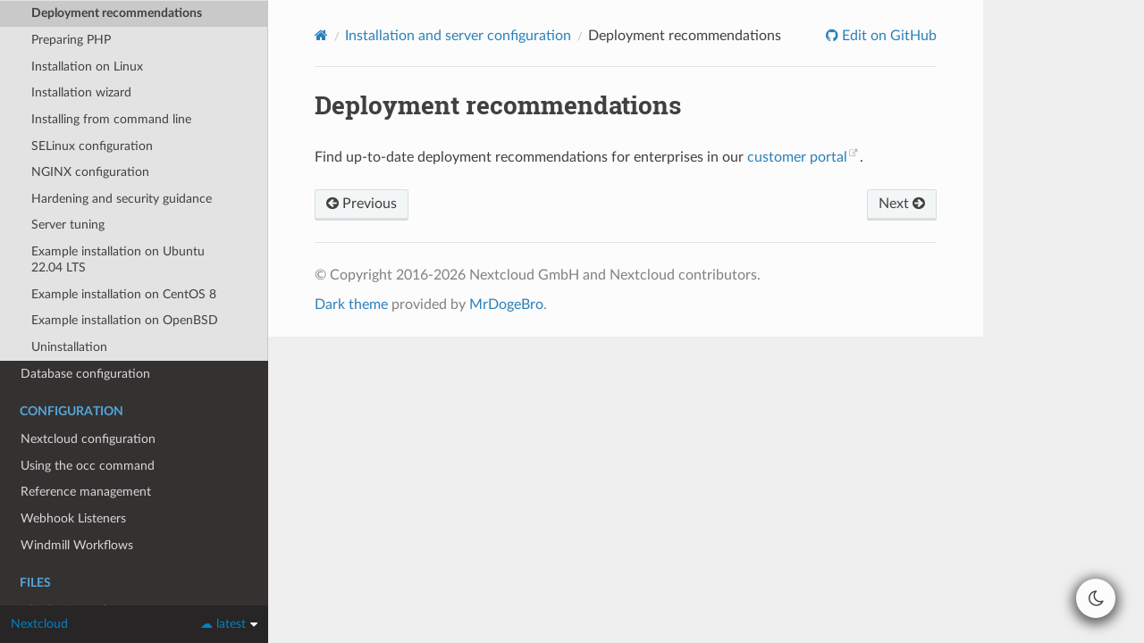

--- FILE ---
content_type: text/html
request_url: https://docs.nextcloud.com/server/latest/admin_manual/installation/deployment_recommendations.html
body_size: 3091
content:


<!DOCTYPE html>
<html class="writer-html5" lang="en" data-content_root="../">
<head>
  <meta charset="utf-8" />
  <meta name="readthedocs-addons-api-version" content="1"><meta name="viewport" content="width=device-width, initial-scale=1" />

  <meta name="viewport" content="width=device-width, initial-scale=1.0" />
  <title>Deployment recommendations &mdash; Nextcloud latest Administration Manual latest documentation</title>
      <link rel="stylesheet" type="text/css" href="../_static/pygments.css?v=b86133f3" />
      <link rel="stylesheet" type="text/css" href="../_static/css/theme.css?v=e59714d7" />
      <link rel="stylesheet" type="text/css" href="../_static/copybutton.css?v=76b2166b" />
      <link rel="stylesheet" type="text/css" href="../_static/custom.css?v=8ff6e0db" />
      <link rel="stylesheet" type="text/css" href="../_static/dark_mode_css/general.css?v=c0a7eb24" />
      <link rel="stylesheet" type="text/css" href="../_static/dark_mode_css/dark.css?v=70edf1c7" />

  
    <link rel="canonical" href="https://docs.nextcloud.com/server/stable/admin_manual/installation/deployment_recommendations.html" />
      <script src="../_static/jquery.js?v=5d32c60e"></script>
      <script src="../_static/_sphinx_javascript_frameworks_compat.js?v=2cd50e6c"></script>
      <script src="../_static/documentation_options.js?v=a49d5d77"></script>
      <script src="../_static/doctools.js?v=9bcbadda"></script>
      <script src="../_static/sphinx_highlight.js?v=dc90522c"></script>
      <script src="../_static/clipboard.min.js?v=a7894cd8"></script>
      <script src="../_static/copybutton.js?v=f281be69"></script>
      <script src="../_static/dark_mode_js/default_light.js?v=c2e647ce"></script>
      <script src="../_static/dark_mode_js/theme_switcher.js?v=358d3910"></script>
    <script src="../_static/js/theme.js"></script>
    <script src="../_static/js/versions.js"></script>
    <link rel="index" title="Index" href="../genindex.html" />
    <link rel="search" title="Search" href="../search.html" />
    <link rel="next" title="Preparing PHP" href="php_configuration.html" />
    <link rel="prev" title="System requirements" href="system_requirements.html" /> 
</head>

<body class="wy-body-for-nav"> 
  <div class="wy-grid-for-nav">
    <nav data-toggle="wy-nav-shift" class="wy-nav-side">
      <div class="wy-side-scroll">
        <div class="wy-side-nav-search" >

          
          
          <a href="../contents.html">
            
              <img src="../_static/logo-white.png" class="logo" alt="Logo"/>
          </a>
              <div class="switch-menus">
                <div class="version-switch"></div>
                <div class="language-switch"></div>
              </div>
<div role="search">
  <form id="rtd-search-form" class="wy-form" action="../search.html" method="get">
    <input type="text" name="q" placeholder="Search docs" aria-label="Search docs" />
    <input type="hidden" name="check_keywords" value="yes" />
    <input type="hidden" name="area" value="default" />
  </form>
</div>
        </div><div class="wy-menu wy-menu-vertical" data-spy="affix" role="navigation" aria-label="Navigation menu">
              <p class="caption" role="heading"><span class="caption-text">Getting Started</span></p>
<ul>
<li class="toctree-l1"><a class="reference internal" href="../index.html">Introduction</a></li>
<li class="toctree-l1"><a class="reference internal" href="../release_schedule.html">Maintenance and release schedule</a></li>
<li class="toctree-l1"><a class="reference internal" href="../gdpr/index.html">GDPR-compliance</a></li>
</ul>
<p class="caption" role="heading"><span class="caption-text">Release notes</span></p>
<ul>
<li class="toctree-l1"><a class="reference internal" href="../release_notes/index.html">Critical changes</a></li>
</ul>
<p class="caption" role="heading"><span class="caption-text">Installation</span></p>
<ul class="current">
<li class="toctree-l1 current"><a class="reference internal" href="index.html">Installation and server configuration</a><ul class="current">
<li class="toctree-l2"><a class="reference internal" href="system_requirements.html">System requirements</a></li>
<li class="toctree-l2 current"><a class="current reference internal" href="#">Deployment recommendations</a></li>
<li class="toctree-l2"><a class="reference internal" href="php_configuration.html">Preparing PHP</a></li>
<li class="toctree-l2"><a class="reference internal" href="source_installation.html">Installation on Linux</a></li>
<li class="toctree-l2"><a class="reference internal" href="installation_wizard.html">Installation wizard</a></li>
<li class="toctree-l2"><a class="reference internal" href="command_line_installation.html">Installing from command line</a></li>
<li class="toctree-l2"><a class="reference internal" href="selinux_configuration.html">SELinux configuration</a></li>
<li class="toctree-l2"><a class="reference internal" href="nginx.html">NGINX configuration</a></li>
<li class="toctree-l2"><a class="reference internal" href="harden_server.html">Hardening and security guidance</a></li>
<li class="toctree-l2"><a class="reference internal" href="server_tuning.html">Server tuning</a></li>
<li class="toctree-l2"><a class="reference internal" href="example_ubuntu.html">Example installation on Ubuntu 22.04 LTS</a></li>
<li class="toctree-l2"><a class="reference internal" href="example_centos.html">Example installation on CentOS 8</a></li>
<li class="toctree-l2"><a class="reference internal" href="example_openbsd.html">Example installation on OpenBSD</a></li>
<li class="toctree-l2"><a class="reference internal" href="uninstallation.html">Uninstallation</a></li>
</ul>
</li>
<li class="toctree-l1"><a class="reference internal" href="../configuration_database/index.html">Database configuration</a></li>
</ul>
<p class="caption" role="heading"><span class="caption-text">Configuration</span></p>
<ul>
<li class="toctree-l1"><a class="reference internal" href="../configuration_server/index.html">Nextcloud configuration</a></li>
<li class="toctree-l1"><a class="reference internal" href="../occ_command.html">Using the occ command</a></li>
<li class="toctree-l1"><a class="reference internal" href="../reference/index.html">Reference management</a></li>
<li class="toctree-l1"><a class="reference internal" href="../webhook_listeners/index.html">Webhook Listeners</a></li>
<li class="toctree-l1"><a class="reference internal" href="../windmill_workflows/index.html">Windmill Workflows</a></li>
</ul>
<p class="caption" role="heading"><span class="caption-text">Files</span></p>
<ul>
<li class="toctree-l1"><a class="reference internal" href="../configuration_files/index.html">File sharing and management</a></li>
<li class="toctree-l1"><a class="reference internal" href="../file_workflows/index.html">Flow</a></li>
<li class="toctree-l1"><a class="reference internal" href="../configuration_mimetypes/index.html">Mimetypes management</a></li>
</ul>
<p class="caption" role="heading"><span class="caption-text">Apps</span></p>
<ul>
<li class="toctree-l1"><a class="reference internal" href="../apps_management.html">Apps management</a></li>
<li class="toctree-l1"><a class="reference internal" href="../exapps_management/index.html">ExApps management</a></li>
<li class="toctree-l1"><a class="reference internal" href="../ai/index.html">Artificial Intelligence</a></li>
</ul>
<p class="caption" role="heading"><span class="caption-text">Users</span></p>
<ul>
<li class="toctree-l1"><a class="reference internal" href="../configuration_user/index.html">User management</a></li>
<li class="toctree-l1"><a class="reference internal" href="../desktop/index.html">Desktop Clients</a></li>
</ul>
<p class="caption" role="heading"><span class="caption-text">Groupware</span></p>
<ul>
<li class="toctree-l1"><a class="reference internal" href="../groupware/index.html">Groupware</a></li>
</ul>
<p class="caption" role="heading"><span class="caption-text">Office</span></p>
<ul>
<li class="toctree-l1"><a class="reference internal" href="../office/index.html">Office</a></li>
</ul>
<p class="caption" role="heading"><span class="caption-text">Maintenance</span></p>
<ul>
<li class="toctree-l1"><a class="reference internal" href="../configuration_monitoring/index.html">Monitoring</a></li>
<li class="toctree-l1"><a class="reference internal" href="../maintenance/index.html">Maintenance</a></li>
<li class="toctree-l1"><a class="reference internal" href="../issues/index.html">Issues and troubleshooting</a></li>
</ul>
<p class="caption" role="heading"><span class="caption-text">Links</span></p>
<ul>
<li class="toctree-l1"><a class="reference external" href="https://help.nextcloud.com/">Community Help Forum</a></li>
<li class="toctree-l1"><a class="reference external" href="https://docs.nextcloud.com/">User Manuals</a></li>
<li class="toctree-l1"><a class="reference external" href="https://docs.nextcloud.com/">Developer Manuals</a></li>
<li class="toctree-l1"><a class="reference external" href="https://nextcloud.com/install/">Download</a></li>
<li class="toctree-l1"><a class="reference external" href="https://apps.nextcloud.com">App Store</a></li>
<li class="toctree-l1"><a class="reference external" href="https://help.nextcloud.com/t/translation-knowledge-valid-for-the-entire-nextcloud-project-wiki/51550">Translations</a></li>
<li class="toctree-l1"><a class="reference external" href="https://github.com/nextcloud/">GitHub</a></li>
<li class="toctree-l1"><a class="reference external" href="https://github.com/nextcloud/server/wiki/Maintenance-and-Release-Schedule">Supported versions</a></li>
<li class="toctree-l1"><a class="reference external" href="https://nextcloud.com/enterprise/">Nextcloud Enterprise</a></li>
<li class="toctree-l1"><a class="reference external" href="https://github.com/nextcloud/server/blob/master/COPYING-README">License</a></li>
<li class="toctree-l1"><a class="reference external" href="https://nextcloud.com/">Nextcloud GmbH</a></li>
</ul>

        </div>
      </div>
    </nav>

    <section data-toggle="wy-nav-shift" class="wy-nav-content-wrap"><nav class="wy-nav-top" aria-label="Mobile navigation menu" >
          <i data-toggle="wy-nav-top" class="fa fa-bars"></i>
          <a href="../contents.html">Nextcloud latest Administration Manual</a>
      </nav>

      <div class="wy-nav-content">
        <div class="rst-content style-external-links">
          <div role="navigation" aria-label="Page navigation">
  <ul class="wy-breadcrumbs">
      <li><a href="../contents.html" class="icon icon-home" aria-label="Home"></a></li>
          <li class="breadcrumb-item"><a href="index.html">Installation and server configuration</a></li>
      <li class="breadcrumb-item active">Deployment recommendations</li>
      <li class="wy-breadcrumbs-aside">
              <a href="https://github.com/nextcloud/documentation/edit/master/admin_manual/installation/deployment_recommendations.rst" class="fa fa-github"> Edit on GitHub</a>
      </li>
  </ul>
  <hr/>
</div>
          <div role="main" class="document" itemscope="itemscope" itemtype="http://schema.org/Article">
           <div itemprop="articleBody">
             
  <section id="deployment-recommendations">
<h1>Deployment recommendations<a class="headerlink" href="#deployment-recommendations" title="Link to this heading"></a></h1>
<p>Find up-to-date deployment recommendations for enterprises in our <a class="reference external" href="https://portal.nextcloud.com/categories/Scalability/Deployment-recommendations">customer portal</a>.</p>
</section>


           </div>
          </div>
          <footer><div class="rst-footer-buttons" role="navigation" aria-label="Footer">
        <a href="system_requirements.html" class="btn btn-neutral float-left" title="System requirements" accesskey="p" rel="prev"><span class="fa fa-arrow-circle-left" aria-hidden="true"></span> Previous</a>
        <a href="php_configuration.html" class="btn btn-neutral float-right" title="Preparing PHP" accesskey="n" rel="next">Next <span class="fa fa-arrow-circle-right" aria-hidden="true"></span></a>
    </div>

  <hr/>

  <div role="contentinfo">
    <p>&#169; Copyright 2016-2026 Nextcloud GmbH and Nextcloud contributors.</p>
  </div>

   

</footer>
        </div>
      </div>
    </section>
  </div>
  

  <div class="rst-versions" data-toggle="rst-versions" role="note" aria-label="versions">
    <span class="rst-current-version" data-toggle="rst-current-version">
      ☁️ latest
      <span class="fa fa-caret-down"></span>
    </span>
    <div class="rst-other-versions">
      <dl>
        <dt>☁️ Versions</dt>
        
        <dd style="width: 32%">
          <a href="https://docs.nextcloud.com/server/latest/admin_manual"
             
             style="color: var(--dark-link-color);"
             
          >
            latest
          </a>
        </dd>
        
        <dd style="width: 32%">
          <a href="https://docs.nextcloud.com/server/stable/admin_manual"
             
          >
            stable
          </a>
        </dd>
        
        <dd style="width: 32%">
          <a href="https://docs.nextcloud.com/server/32/admin_manual"
             
          >
            32
          </a>
        </dd>
        
        <dd style="width: 32%">
          <a href="https://docs.nextcloud.com/server/31/admin_manual"
             
          >
            31
          </a>
        </dd>
        
      </dl>
    </div>
  </div>
<script>
      jQuery(function () {
          SphinxRtdTheme.Navigation.enable(true);
      });
  </script> 

</body>
</html>

--- FILE ---
content_type: text/css
request_url: https://docs.nextcloud.com/server/latest/admin_manual/_static/custom.css?v=8ff6e0db
body_size: 895
content:
/**
 * FIX THE DESIGN OF THE RTD THEME
 */

/* NC blue */
.wy-side-nav-search {
	background-color: #0082c9;
}

/* Reduce size of logo in top left */
.wy-side-nav-search > a img.logo {
	max-width: 180px;
}

/* Remove unwanted background on top left logo on hover */
.wy-side-nav-search > a:hover {
	background: none;
}

/* Remove unwanted data on the bottom left sidebar */
.rst-versions.shift-up .rst-other-versions > dl:not(:nth-child(1)),
.rst-versions.shift-up .rst-other-versions > a,
.rst-versions.shift-up .rst-other-versions > hr {
	display:none
}
.rst-versions.shift-up .rst-other-versions {
	color: transparent;
	font-size: 0px;
}
.rst-versions.shift-up .rst-other-versions dt,.rst-versions.shift-up .rst-other-versions dl {
	color: #808080;
	font-size: 15px;
}

/* Remove readthedocs title in the sidebar bottom left section */
.rst-versions .rst-current-version .fa-book {
	display: none;
}
.rst-versions .rst-current-version:before {
	content: 'Nextcloud';
	margin-right: auto;
}
.rst-versions .rst-current-version {
	display: flex;
	align-items: center;
	color: #0082c9;
}
.rst-versions .rst-current-version .fa-caret-down {
	margin-left: 5px;
}

/* Code blocks */
.highlight {
	/* nc blue */
	background: rgba(0, 130, 201, 0.1)
}

/* Fix code within tables - remove too big margins */
.rst-content td {
	div[class^="highlight"]:last-of-type,
	pre.literal-block:last-of-type {
		margin-block: 1px !important;
	}
}

/* ICONS LIST */
div#list-of-available-icons > blockquote {
	margin: 0;
}

div#list-of-available-icons > blockquote > div {
	display: flex;
	flex-wrap: wrap;
	justify-content: space-around;
}

div#list-of-available-icons > blockquote > div > div {
	width: 120px;
	display: flex;
	flex-direction: column;
	align-items: center;
	margin-bottom: 30px;
}

div#list-of-available-icons > blockquote > div > div > a {
	border-radius: 50%;
	display: flex;
	justify-content: center;
	align-items: center;
	width: 60px;
	height: 60px;
}

div#list-of-available-icons > blockquote > div > div > a.white-icon {
	background-color: #343131;
}

div#list-of-available-icons > blockquote > div > div > p {
	margin-top: 5px;
	font-size: 90%;
	font-style: normal;
	text-align: center;
}

.wy-nav-content {
	max-width: clamp(800px, calc(100vw - 600px), 1200px) !important;
}

.wy-nav-content section {
	max-width: 900px;
}

table.docutils {
	min-width: 50%;
}

#code-style table.docutils {
	width: 100%;
}

--- FILE ---
content_type: text/javascript
request_url: https://docs.nextcloud.com/server/latest/admin_manual/_static/dark_mode_js/theme_switcher.js?v=358d3910
body_size: 502
content:
const createThemeSwitcher = () => {
  let btn = document.createElement('BUTTON');
  btn.className = 'theme-switcher';
  btn.id = 'themeSwitcher';
  btn.innerHTML =
    '<i id=themeMoon class="fa fa-moon-o"></i><i id=themeSun class="fa fa-sun-o"></i>';
  document.body.appendChild(btn);

  if (localStorage.getItem('theme') === 'dark') $('#themeMoon').hide(0);
  else $('#themeSun').hide(0);
};

$(document).ready(() => {
  createThemeSwitcher();
  $('#themeSwitcher').click(switchTheme);

  $('footer').html(
    $('footer').html() +
      '<a href="https://github.com/MrDogeBro/sphinx_rtd_dark_mode">Dark theme</a> provided by <a href="http://mrdogebro.com">MrDogeBro</a>.'
  );
});

const switchTheme = () => {
  if (localStorage.getItem('theme') === 'dark') {
    localStorage.setItem('theme', 'light');
    document.documentElement.setAttribute('data-theme', 'light');

    $('#themeSun').fadeOut(200, () => {
      $('#themeMoon').fadeIn(200);
    });
  } else {
    localStorage.setItem('theme', 'dark');
    document.documentElement.setAttribute('data-theme', 'dark');

    $('#themeMoon').fadeOut(200, () => {
      $('#themeSun').fadeIn(200);
    });
  }
};


--- FILE ---
content_type: text/javascript
request_url: https://docs.nextcloud.com/server/latest/admin_manual/_static/dark_mode_js/default_light.js?v=c2e647ce
body_size: 183
content:
const loadTheme = () => {
  let theme = localStorage.getItem('theme');

  if (theme !== null) {
    if (theme === 'dark')
      document.documentElement.setAttribute('data-theme', 'dark');
  } else {
    localStorage.setItem('theme', 'light');
    document.documentElement.setAttribute('data-theme', 'light');
  }
};

loadTheme();
